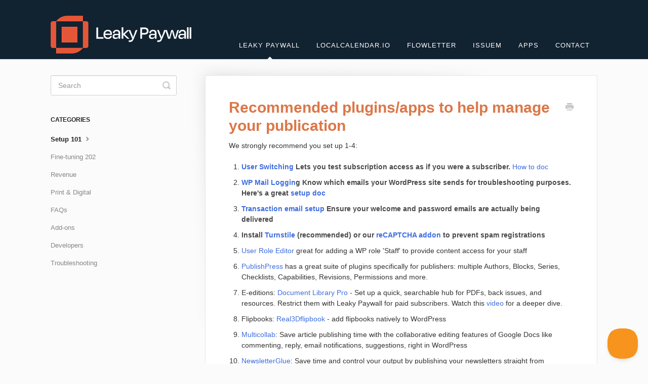

--- FILE ---
content_type: text/html; charset=utf-8
request_url: https://docs.leakypaywall.com/article/197-recommended-plugins-to-help-manage-subscriptions
body_size: 6929
content:


<!DOCTYPE html>
<html>
    
<head>
    <meta charset="utf-8"/>
    <title>Recommended plugins/apps to help manage your publication - Leaky Paywall Docs</title>
    <meta name="viewport" content="width=device-width, maximum-scale=1"/>
    <meta name="apple-mobile-web-app-capable" content="yes"/>
    <meta name="format-detection" content="telephone=no">
    <meta name="description" content="We strongly recommend you set up 1-4: User Switching Lets you test subscription access as if you were a subscriber. How to doc WP Mail Logging Know which emails"/>
    <meta name="author" content="ZEEN101"/>
    <link rel="canonical" href="https://docs.leakypaywall.com/article/197-recommended-plugins-to-help-manage-subscriptions"/>
    
        
   
            <meta name="twitter:card" content="summary"/>
            <meta name="twitter:title" content="Recommended plugins/apps to help manage your publication" />
            <meta name="twitter:description" content="We strongly recommend you set up 1-4: User Switching Lets you test subscription access as if you were a subscriber. How to doc WP Mail Logging Know which emails"/>


    

    
        <link rel="stylesheet" href="//d3eto7onm69fcz.cloudfront.net/assets/stylesheets/launch-1769417279781.css">
    
    <style>
        body { background: #ffffff; }
        .navbar .navbar-inner { background: #112231; }
        .navbar .nav li a, 
        .navbar .icon-private-w  { color: #ffffff; }
        .navbar .brand, 
        .navbar .nav li a:hover, 
        .navbar .nav li a:focus, 
        .navbar .nav .active a, 
        .navbar .nav .active a:hover, 
        .navbar .nav .active a:focus  { color: #ffffff; }
        .navbar a:hover .icon-private-w, 
        .navbar a:focus .icon-private-w, 
        .navbar .active a .icon-private-w, 
        .navbar .active a:hover .icon-private-w, 
        .navbar .active a:focus .icon-private-w { color: #ffffff; }
        #serp-dd .result a:hover,
        #serp-dd .result > li.active,
        #fullArticle strong a,
        #fullArticle a strong,
        .collection a,
        .contentWrapper a,
        .most-pop-articles .popArticles a,
        .most-pop-articles .popArticles a:hover span,
        .category-list .category .article-count,
        .category-list .category:hover .article-count { color: #3e6dde; }
        #fullArticle, 
        #fullArticle p, 
        #fullArticle ul, 
        #fullArticle ol, 
        #fullArticle li, 
        #fullArticle div, 
        #fullArticle blockquote, 
        #fullArticle dd, 
        #fullArticle table { color:#333333; }
    </style>
    
        <link rel="stylesheet" href="//dl.dropbox.com/s/qhxdrun8slanaw4/zeen-hs-styles.css">
    
    <link rel="apple-touch-icon-precomposed" href="//d33v4339jhl8k0.cloudfront.net/docs/assets/5bc7551e042863158cc78aed/images/6409f0e8c79fa516eb2482be/leaky_paywall_home_screen_icon.png">
    <link rel="shortcut icon" type="image/png" href="//d33v4339jhl8k0.cloudfront.net/docs/assets/5bc7551e042863158cc78aed/images/6409edb7dc01bb231eb3c06c/Leaky-Paywall-Favicon.png">
    <!--[if lt IE 9]>
    
        <script src="//d3eto7onm69fcz.cloudfront.net/assets/javascripts/html5shiv.min.js"></script>
    
    <![endif]-->
    
        <script type="application/ld+json">
        {"@context":"https://schema.org","@type":"WebSite","url":"https://docs.leakypaywall.com","potentialAction":{"@type":"SearchAction","target":"https://docs.leakypaywall.com/search?query={query}","query-input":"required name=query"}}
        </script>
    
        <script type="application/ld+json">
        {"@context":"https://schema.org","@type":"BreadcrumbList","itemListElement":[{"@type":"ListItem","position":1,"name":"Leaky Paywall Docs","item":"https://docs.leakypaywall.com"},{"@type":"ListItem","position":2,"name":"Leaky Paywall","item":"https://docs.leakypaywall.com/collection/30-leaky-paywall"},{"@type":"ListItem","position":3,"name":"Recommended plugins/apps to help manage your publication","item":"https://docs.leakypaywall.com/article/197-recommended-plugins-to-help-manage-subscriptions"}]}
        </script>
    
    
</head>
    
    <body>
        
<header id="mainNav" class="navbar">
    <div class="navbar-inner">
        <div class="container-fluid">
            <a class="brand" href="/">
            
                
                    <img src="//d33v4339jhl8k0.cloudfront.net/docs/assets/5bc7551e042863158cc78aed/images/64132de41236980a10a7f0aa/Leaky-Paywall-Logo-White.png" alt="Leaky Paywall Docs" width="278" height="75">
                

            
            </a>
            
                <button type="button" class="btn btn-navbar" data-toggle="collapse" data-target=".nav-collapse">
                    <span class="sr-only">Toggle Navigation</span>
                    <span class="icon-bar"></span>
                    <span class="icon-bar"></span>
                    <span class="icon-bar"></span>
                </button>
            
            <div class="nav-collapse collapse">
                <nav role="navigation"><!-- added for accessibility -->
                <ul class="nav">
                    
                    
                        
                            <li  class="active"  id="leaky-paywall"><a href="/collection/30-leaky-paywall">Leaky Paywall  <b class="caret"></b></a></li>
                        
                            <li  id="localcalendario"><a href="/collection/413-localcalendario">LocalCalendar.io  <b class="caret"></b></a></li>
                        
                            <li  id="flowletter"><a href="/collection/370-flowletter">Flowletter  <b class="caret"></b></a></li>
                        
                            <li  id="issuem"><a href="/collection/33-issuem">IssueM  <b class="caret"></b></a></li>
                        
                            <li  id="apps"><a href="/collection/36-apps">Apps  <b class="caret"></b></a></li>
                        
                    
                    
                        <li id="contact"><a href="#" class="contactUs" onclick="window.Beacon('open')">Contact</a></li>
                        <li id="contactMobile"><a href="#" class="contactUs" onclick="window.Beacon('open')">Contact</a></li>
                    
                </ul>
                </nav>
            </div><!--/.nav-collapse -->
        </div><!--/container-->
    </div><!--/navbar-inner-->
</header>
        <section id="contentArea" class="container-fluid">
            <div class="row-fluid">
                <section id="main-content" class="span9">
                    <div class="contentWrapper">
                        
    
    <article id="fullArticle">
        <h1 class="title">Recommended plugins/apps to help manage your publication</h1>
    
        <a href="javascript:window.print()" class="printArticle" title="Print this article" aria-label="Print this Article"><i class="icon-print"></i></a>
        <p>We strongly recommend you set up 1-4:</p>
<ol>
 <li><strong><a href="https://wordpress.org/plugins/user-switching/">User Switching</a> Lets you test subscription access as if you were a subscriber.&nbsp;</strong><a href="//docs.leakypaywall.com/article/173-how-to-test-subscription-access">How to doc</a></li>
 <li><strong><a href="https://wordpress.org/plugins/wp-mail-logging/">WP Mail Loggin</a>g&nbsp;Know which emails your WordPress site sends for troubleshooting purposes. Here's a great <a href="https://spinupwp.com/doc/setting-up-transactional-email-wordpress/">setup doc</a></strong></li>
 <li><strong><a href="//docs.leakypaywall.com/article/71-my-new-subscriber-is-not-getting-the-welcome-email">Transaction email setup</a> Ensure your welcome and password emails are actually being delivered&nbsp;</strong></li>
 <li><strong>Install <a href="https://leakypaywall.com/downloads/leaky-paywall-turnstile/" target="_blank">Turnstile</a> (recommended) or our <a href="https://zeen101.com/downloads/leaky-paywall-recaptcha/">reCAPTCHA addon</a> to prevent spam registrations</strong></li>
 <li><a href="https://wordpress.org/plugins/user-role-editor/">User Role Editor</a> great for adding a WP&nbsp;role 'Staff' to provide content access for your staff</li>
 <li><a href="https://publishpress.com/" target="_blank">PublishPress</a> has a great suite of plugins specifically for publishers: multiple Authors, Blocks, Series, Checklists, Capabilities, Revisions, Permissions and more.</li>
 <li>E-editions: <a href="https://barn2.com/wordpress-plugins/document-library-pro/" target="_blank">Document Library Pro</a> - Set up a quick, searchable hub for PDFs, back issues, and resources. Restrict them with Leaky Paywall for paid subscribers.&nbsp;Watch this <a href="https://www.youtube.com/watch?v=CO-abgw7Uto" target="_blank">video</a> for a deeper dive.</li>
 <li>Flipbooks: <a href="https://real3dflipbook.com/" target="_blank">Real3Dflipbook</a> - add flipbooks natively to WordPress</li>
 <li><a href="https://www.multicollab.com/publishers/" target="_blank">Multicollab</a>: Save article publishing time with the collaborative editing features&nbsp;of Google Docs like commenting, reply, email notifications, suggestions, right in WordPress</li>
 <li><a href="https://newsletterglue.com/" target="_blank">NewsletterGlue</a>: Save time and control your output by publishing your newsletters straight from WordPress</li>
 <li><a href="https://wordpress.org/plugins/wp-mailfrom-ii/" target="_blank">WP MailFrom II</a> This plugin allows you to set the email address and name used for emails sent by WordPress (transactional emails) by setting the&nbsp;<em>From:</em>&nbsp;header</li>
 <li><a href="https://wordpress.org/plugins/miniorange-login-openid/" target="_blank">WordPress Social Login</a> -&nbsp;Social Plugin enables social login, social sharing, social comments using social login apps like Google, Facebook, Twitter, Vkontakte, LinkedIn, Windows Live, Instagram, Amazon, Salesforce, Yahoo, more...</li>
 <li><a href="https://wordpress.org/plugins/wp-persistent-login/" target="_blank">WP Persistent Login</a> - stay logged into WordPress</li>
 <li><a href="https://wordpress.org/plugins/email-templates/">Email Templates</a> Send beautiful emails with the WordPress Email Templates plugin. This is great for your welcome, reminder, transactional emails</li>
 <li><a href="https://wordpress.org/plugins/user-menus/">User Menus&nbsp;– Nav Menu Visibility</a> The plugin gives you more control over your nav menu by allowing you to apply visibility controls to menu items e.g who can see each menu item (everyone, logged in users, etc). Ex: A logged in subscriber can see their 'My Account' page menu item where a new visitor would see 'Subscribe'</li>
 <li><a href="https://wordpress.org/plugins/peters-login-redirect/" target="_blank">LoginWP</a> - Send Admins, Editors and Authors straight to the WordPress dashboard after logging in (instead of the homeopage)</li>
 <li><a href="https://wordpress.org/plugins/filebird/">FileBird – WordPress Media Library Folders</a> Organize thousands of WordPress media files into folders/ categories at ease</li>
 <li><a href="https://wordpress.org/plugins/loggedin/">Loggedin – Limit Active Logins</a> Set a limit for the number of active logins a subscriber/user can have&nbsp;</li>
 <li><a href="https://wordpress.org/plugins/wp-hide-adminbar/#description" target="_blank">WP Hide Admin Bar</a> This plugin will help to hide admin-bar based on selected user roles. Leaky Paywall creates&nbsp;'Subscriber' roles</li>
 <li><a href="https://wordpress.org/plugins/remove-dashboard-access-for-non-admins/" target="_blank">Remove Dashboard Access</a> Limit Dashboard access to admins only, admins + editors, admins + editors + authors, or limit by specific capability</li>
 <li><a href="https://wordpress.org/plugins/simple-history/" target="_blank">Simple History</a> Simple History shows recent changes made within WordPress.&nbsp;The plugin works as a log/history/audit log/version history of the most important events that occur in WordPress</li>
 <li><a href="https://wordpress.org/plugins/recently-registered/" target="_blank">Recently Registered</a> This plugin adds a new, sortable, column to the users lists, which shows the date and time they registered. This is good for showing the original site registration date of a user as the subscription start date will be different</li>
 <li><a href="https://wordpress.org/plugins/post-expirator/" target="_blank">Post Expirator</a> Allows the user to set expiration dates for posts, pages, Ad Dropper ads and other post types.</li>
 <li><a href="https://wordpress.org/plugins/dorzki-notifications-to-slack/" target="_blank">Slack Notifications by dorzki</a> For general WordPress notifications. Light and customizable WordPress plugin to integrate your site with Slack. Want to be notified of new subscriptions and cancellations? Use <a href="https://leakypaywall.com/downloads/leaky-paywall-slack/" target="_blank">our Slack extension</a></li>
 <li><a href="https://wordpress.org/plugins/related-posts-by-taxonomy/#description" target="_blank">Related Posts by Taxonomy</a>: Want to insert a simple related article link mid content? This plugin great for helping casual visitors stay on your site longer. Works well with <a href="https://wordpress.org/plugins/insert-post-ads/" target="_blank">Insert Post Ads</a> or our <a href="https://zeen101.com/downloads/ad-dropper/" target="_blank">Ad Dropper</a> to auto-insert links or ads</li>
 <li><a href="https://wordpress.org/plugins/frontend-reset-password/">Frontend reset password</a> - Let subscribers reset their passwords from the front end of your site so they don't see the default WP admin screen</li>
 <li><a href="https://wordpress.org/plugins/popup-anything-on-click/">Popup Anything</a> - Publishers have used this plugin to set up a login box on a pop-up.</li>
 <li><a href="https://wordpress.org/plugins/redirection/">Redirection</a> - A helpful plugin for creating vanity urls. For example: to forward mydomain.com/all-access to mydomain.com/register/?level_id=5</li>
 <li><a href="https://srd.wordpress.org/plugins/wp-smartcrop/" target="_blank">WP-SmartCrop</a> - WP SmartCrop allows you to set the ‘focal point’ of any image, right from the media library, then crops your images to match your css rules&nbsp;<em>(no more squished aspect ratios)</em>, keeping that focal point, not only in view, but as near as possible to a ‘rule of thirds’ position in the image. The results are powerful, composed photos at any screen size, with any constraints.</li>
 <li><a href="https://www.sunshinephotocart.com/" target="_blank">Sunshine Photo Cart</a> - A free WordPress e-commerce plugin to sell photos on your own website. Easily create galleries, sell to clients, and make more money than ever.</li>
 <li><a href="https://termageddon.com/" target="_blank">Termageddon</a> -&nbsp;Policies for your website that update when the laws change.</li>
 <li><a href="https://smallpdf.com/compress-pdf" target="_blank">Compress PDF</a> - PDF compression tool (for flipbooks). Target 5-12 MB</li>
 <li>Login Customizer - <a href="https://wordpress.org/plugins/login-customizer/" target="_blank">Customize/brand your login screen</a></li>
 <li>You can use this plugin to selectively change any translatable string on a site.&nbsp;Ex:&nbsp;For example, you could change Subscribers to Members <a href="https://wordpress.org/plugins/say-what/">https://wordpress.org/plugins/say-what/</a></li>
 <li><a href="https://wordpress.org/plugins/wicked-block-conditions/" target="_blank">Wicked Block Conditions</a> - restrict and allow access to WP blocks based on subscriber role</li>
 <li>Lightweight news theme: <a href="https://www.wpzoom.com/themes/prime-news/">https://www.wpzoom.com/themes/prime-news/</a></li>
 <li><a href="https://wordpress.org/plugins/content-no-cache/" target="_blank">Content No Cache</a> - prevent caching on specific content. Works great with Ad Dropper shortcodes for dynamic messaging and ads</li>
 <li><a href="https://wpdarko.com/items/responsive-pricing-table-pro/">Responsive Pricing Table</a> - Create custom pricing cards with a pricing toggle switch with this premium plugin ($19)</li>
 <li><a href="https://accessicart.com/" target="_blank">AccessiCart</a> - a managed accessability solution for your website</li>
 <li>A/B testing <a href="https://www.optimizely.com/">https://www.optimizely.com/</a></li>
 <li>Affiliate marketing with Leaky Paywall <a href="https://www.getambassador.com/affiliate-marketing-software">https://www.getambassador.com/affiliate-marketing-software</a></li>
 <li>Ad networks: Raptive,&nbsp;Publift and Mediavine</li>
 <li>Allow weak passwords:&nbsp;To disable the password strength meter in WordPress, you can use plugins like Perfmatters or Nexter WP</li>
</ol>
    </article>
    

    <section class="articleFoot">
    
        <i class="icon-contact"></i>
        <p class="help">Still need help?
            <a id="sbContact" href="#" class="contactUs" onclick="window.Beacon('open')">Contact Us</a>
            <a id="sbContactMobile" href="#" class="contactUs" onclick="window.Beacon('open')">Contact Us</a>
        </p>
    

    <time class="lu" datetime=2025-08-28 >Last updated on August 28, 2025</time>
    </section>

                    </div><!--/contentWrapper-->
                    
                </section><!--/content-->
                <aside id="sidebar" class="span3">
                 

<form action="/search" method="GET" id="searchBar" class="sm" autocomplete="off">
    
                    <input type="hidden" name="collectionId" value="5bd9ecda2c7d3a01757aa373"/>
                    <input type="text" name="query" title="search-query" class="search-query" placeholder="Search" value="" aria-label="Search" />
                    <button type="submit">
                        <span class="sr-only">Toggle Search</span>
                        <i class="icon-search"></i>
                    </button>
                    <div id="serp-dd" style="display: none;" class="sb">
                        <ul class="result">
                        </ul>
                    </div>
                
</form>

                
                    <h3>Categories</h3>
                    <ul class="nav nav-list">
                    
                        
                            <li  class="active" ><a href="/category/40-getting-started">Setup 101  <i class="icon-arrow"></i></a></li>
                        
                    
                        
                            <li ><a href="/category/252-how-to-202">Fine-tuning 202  <i class="icon-arrow"></i></a></li>
                        
                    
                        
                            <li ><a href="/category/248-revenue">Revenue  <i class="icon-arrow"></i></a></li>
                        
                    
                        
                            <li ><a href="/category/247-print-digital">Print &amp; Digital  <i class="icon-arrow"></i></a></li>
                        
                    
                        
                            <li ><a href="/category/64-how-to-faqs">FAQs  <i class="icon-arrow"></i></a></li>
                        
                    
                        
                            <li ><a href="/category/119-add-ons">Add-ons  <i class="icon-arrow"></i></a></li>
                        
                    
                        
                            <li ><a href="/category/249-developers">Developers  <i class="icon-arrow"></i></a></li>
                        
                    
                        
                            <li ><a href="/category/250-troubleshooting">Troubleshooting  <i class="icon-arrow"></i></a></li>
                        
                    
                    </ul>
                
                </aside><!--/span-->
            </div><!--/row-->
            <div id="noResults" style="display:none;">No results found</div>
            <footer>
                

<p>&copy;
    
        <a href="https://leakypaywall.com/">ZEEN101</a>
    
    2026. <span>Powered by <a rel="nofollow noopener noreferrer" href="https://www.helpscout.com/docs-refer/?co=ZEEN101&utm_source=docs&utm_medium=footerlink&utm_campaign=Docs+Branding" target="_blank">Help Scout</a></span>
    
        
    
</p>

            </footer>
        </section><!--/.fluid-container-->
        
            

<script id="beaconLoader" type="text/javascript">!function(e,t,n){function a(){var e=t.getElementsByTagName("script")[0],n=t.createElement("script");n.type="text/javascript",n.async=!0,n.src="https://beacon-v2.helpscout.net",e.parentNode.insertBefore(n,e)}if(e.Beacon=n=function(t,n,a){e.Beacon.readyQueue.push({method:t,options:n,data:a})},n.readyQueue=[],"complete"===t.readyState)return a();e.attachEvent?e.attachEvent("onload",a):e.addEventListener("load",a,!1)}(window,document,window.Beacon||function(){});</script>
<script type="text/javascript">window.Beacon('init', '5029cfc2-9ad3-4b9b-8634-dc55c5f8842e')</script>

<script type="text/javascript">
    function hashChanged() {
        var hash = window.location.hash.substring(1); 
        if (hash === 'contact') {
            window.Beacon('open')
        }
    }

    if (window.location.hash) {
        hashChanged()
    }

    window.onhashchange = function () {
        hashChanged()
    }

    window.addEventListener('hashchange', hashChanged, false);

</script>

        
        
    <script src="//d3eto7onm69fcz.cloudfront.net/assets/javascripts/app4.min.js"></script>

<script>
// keep iOS links from opening safari
if(("standalone" in window.navigator) && window.navigator.standalone){
// If you want to prevent remote links in standalone web apps opening Mobile Safari, change 'remotes' to true
var noddy, remotes = false;
document.addEventListener('click', function(event) {
noddy = event.target;
while(noddy.nodeName !== "A" && noddy.nodeName !== "HTML") {
noddy = noddy.parentNode;
}

if('href' in noddy && noddy.href.indexOf('http') !== -1 && (noddy.href.indexOf(document.location.host) !== -1 || remotes)){
event.preventDefault();
document.location.href = noddy.href;
}

},false);
}
</script>
        
    <script defer src="https://static.cloudflareinsights.com/beacon.min.js/vcd15cbe7772f49c399c6a5babf22c1241717689176015" integrity="sha512-ZpsOmlRQV6y907TI0dKBHq9Md29nnaEIPlkf84rnaERnq6zvWvPUqr2ft8M1aS28oN72PdrCzSjY4U6VaAw1EQ==" data-cf-beacon='{"version":"2024.11.0","token":"4ace9c4e12f64e82ae146017c6a41a81","r":1,"server_timing":{"name":{"cfCacheStatus":true,"cfEdge":true,"cfExtPri":true,"cfL4":true,"cfOrigin":true,"cfSpeedBrain":true},"location_startswith":null}}' crossorigin="anonymous"></script>
</body>
</html>




--- FILE ---
content_type: text/css; charset=utf-8
request_url: https://dl.dropbox.com/s/qhxdrun8slanaw4/zeen-hs-styles.css
body_size: 102
content:
body {
	background: #FBFBFC;
}

#docsSearch {
	background: #E9703A;
	border-bottom: 0;
}

#searchBar button {
	background: #000000;
	text-shadow: none;
	border: 1px solid #000000;
}

#docsSearch h1 {
	color: #000000;
	font-size: 28px;
}

#searchBar button:hover {
	background: #000000;
}

.navbar .nav li a {
	font-family: "Raleway", Helvetica, Arial, sans-serif;
	text-transform: uppercase;
	letter-spacing: 1px;
}

.category-list .category {
	background-color:#FFFFFF;
	border: 1px solid #DBDBDB;
	border-radius: 3px;
	
	box-shadow: 0 7px 4px -5px rgba(0, 0, 0, 0.05);
}

.collection-category h2 {
	font-family: "Raleway", Helvetica, Arial, sans-serif;
	text-align: center;
	font-weight: bold;
	margin-top: 30px;

}

.collection-category h2 a {
	color: #000000;
}

.category-list h3 {
	color: #DC7748;
	font-weight: bold;
	font-size: 2em;
}

.category-list .category .article-count {
	color: #000000;
}

#fullArticle .title, #categoryHead h1 {
	color: #DC7748;
	font-weight: bold;
	font-family: "Raleway", Helvetica, Arial, sans-serif;
}

ul.articleList a {
	color: #000000;
}